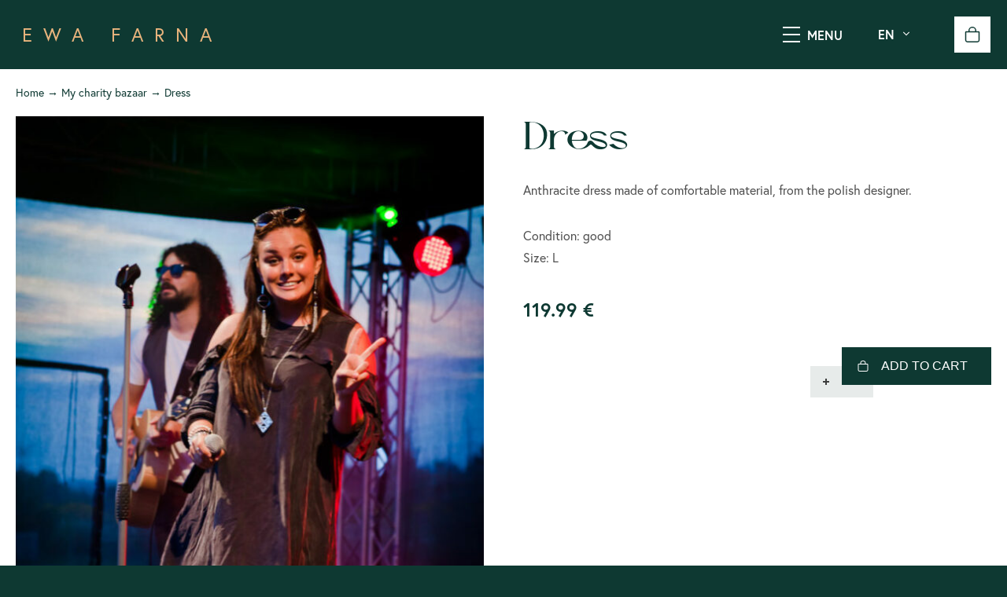

--- FILE ---
content_type: text/html; charset=UTF-8
request_url: https://eshop.ewafarna.com/en/product/antracytowa-sukienka/
body_size: 8877
content:
<!doctype html>
<html xmlns="http://www.w3.org/1999/xhtml" lang="cs-cz" xml:lang="cs-cz" dir="ltr">
<head>
	<meta charset="utf-8">
	<meta name="viewport" content="width=device-width, initial-scale=1.0">
	<meta content="IE=edge" http-equiv="X-UA-Compatible">
	
	<link rel="stylesheet" href="https://use.typekit.net/nqz1ynq.css">
	
	
	<link media="all" href="https://eshop.ewafarna.com/wp-content/cache/autoptimize/css/autoptimize_81f9866f34e4bae8400c1cce76991b82.css" rel="stylesheet"><link media="only screen and (max-width: 768px)" href="https://eshop.ewafarna.com/wp-content/cache/autoptimize/css/autoptimize_6fe211f8bb15af76999ce9135805d7af.css" rel="stylesheet"><title>Dress &#8211; EWA FARNA SHOP</title>
<meta name='robots' content='max-image-preview:large' />
<link rel="alternate" href="https://eshop.ewafarna.com/en/product/antracytowa-sukienka/" hreflang="en" />
<link rel="alternate" href="https://eshop.ewafarna.com/product/antracytowa-sukienka/" hreflang="pl" />
<link rel='dns-prefetch' href='//geowidget.easypack24.net' />
<link rel="alternate" title="oEmbed (JSON)" type="application/json+oembed" href="https://eshop.ewafarna.com/wp-json/oembed/1.0/embed?url=https%3A%2F%2Feshop.ewafarna.com%2Fen%2Fproduct%2Fantracytowa-sukienka%2F" />
<link rel="alternate" title="oEmbed (XML)" type="text/xml+oembed" href="https://eshop.ewafarna.com/wp-json/oembed/1.0/embed?url=https%3A%2F%2Feshop.ewafarna.com%2Fen%2Fproduct%2Fantracytowa-sukienka%2F&#038;format=xml" />
<style id='wp-img-auto-sizes-contain-inline-css' type='text/css'>
img:is([sizes=auto i],[sizes^="auto," i]){contain-intrinsic-size:3000px 1500px}
/*# sourceURL=wp-img-auto-sizes-contain-inline-css */
</style>
<style id='wp-block-library-inline-css' type='text/css'>
:root{--wp-block-synced-color:#7a00df;--wp-block-synced-color--rgb:122,0,223;--wp-bound-block-color:var(--wp-block-synced-color);--wp-editor-canvas-background:#ddd;--wp-admin-theme-color:#007cba;--wp-admin-theme-color--rgb:0,124,186;--wp-admin-theme-color-darker-10:#006ba1;--wp-admin-theme-color-darker-10--rgb:0,107,160.5;--wp-admin-theme-color-darker-20:#005a87;--wp-admin-theme-color-darker-20--rgb:0,90,135;--wp-admin-border-width-focus:2px}@media (min-resolution:192dpi){:root{--wp-admin-border-width-focus:1.5px}}.wp-element-button{cursor:pointer}:root .has-very-light-gray-background-color{background-color:#eee}:root .has-very-dark-gray-background-color{background-color:#313131}:root .has-very-light-gray-color{color:#eee}:root .has-very-dark-gray-color{color:#313131}:root .has-vivid-green-cyan-to-vivid-cyan-blue-gradient-background{background:linear-gradient(135deg,#00d084,#0693e3)}:root .has-purple-crush-gradient-background{background:linear-gradient(135deg,#34e2e4,#4721fb 50%,#ab1dfe)}:root .has-hazy-dawn-gradient-background{background:linear-gradient(135deg,#faaca8,#dad0ec)}:root .has-subdued-olive-gradient-background{background:linear-gradient(135deg,#fafae1,#67a671)}:root .has-atomic-cream-gradient-background{background:linear-gradient(135deg,#fdd79a,#004a59)}:root .has-nightshade-gradient-background{background:linear-gradient(135deg,#330968,#31cdcf)}:root .has-midnight-gradient-background{background:linear-gradient(135deg,#020381,#2874fc)}:root{--wp--preset--font-size--normal:16px;--wp--preset--font-size--huge:42px}.has-regular-font-size{font-size:1em}.has-larger-font-size{font-size:2.625em}.has-normal-font-size{font-size:var(--wp--preset--font-size--normal)}.has-huge-font-size{font-size:var(--wp--preset--font-size--huge)}.has-text-align-center{text-align:center}.has-text-align-left{text-align:left}.has-text-align-right{text-align:right}.has-fit-text{white-space:nowrap!important}#end-resizable-editor-section{display:none}.aligncenter{clear:both}.items-justified-left{justify-content:flex-start}.items-justified-center{justify-content:center}.items-justified-right{justify-content:flex-end}.items-justified-space-between{justify-content:space-between}.screen-reader-text{border:0;clip-path:inset(50%);height:1px;margin:-1px;overflow:hidden;padding:0;position:absolute;width:1px;word-wrap:normal!important}.screen-reader-text:focus{background-color:#ddd;clip-path:none;color:#444;display:block;font-size:1em;height:auto;left:5px;line-height:normal;padding:15px 23px 14px;text-decoration:none;top:5px;width:auto;z-index:100000}html :where(.has-border-color){border-style:solid}html :where([style*=border-top-color]){border-top-style:solid}html :where([style*=border-right-color]){border-right-style:solid}html :where([style*=border-bottom-color]){border-bottom-style:solid}html :where([style*=border-left-color]){border-left-style:solid}html :where([style*=border-width]){border-style:solid}html :where([style*=border-top-width]){border-top-style:solid}html :where([style*=border-right-width]){border-right-style:solid}html :where([style*=border-bottom-width]){border-bottom-style:solid}html :where([style*=border-left-width]){border-left-style:solid}html :where(img[class*=wp-image-]){height:auto;max-width:100%}:where(figure){margin:0 0 1em}html :where(.is-position-sticky){--wp-admin--admin-bar--position-offset:var(--wp-admin--admin-bar--height,0px)}@media screen and (max-width:600px){html :where(.is-position-sticky){--wp-admin--admin-bar--position-offset:0px}}

/*# sourceURL=wp-block-library-inline-css */
</style>
<style id='global-styles-inline-css' type='text/css'>
:root{--wp--preset--aspect-ratio--square: 1;--wp--preset--aspect-ratio--4-3: 4/3;--wp--preset--aspect-ratio--3-4: 3/4;--wp--preset--aspect-ratio--3-2: 3/2;--wp--preset--aspect-ratio--2-3: 2/3;--wp--preset--aspect-ratio--16-9: 16/9;--wp--preset--aspect-ratio--9-16: 9/16;--wp--preset--color--black: #000000;--wp--preset--color--cyan-bluish-gray: #abb8c3;--wp--preset--color--white: #ffffff;--wp--preset--color--pale-pink: #f78da7;--wp--preset--color--vivid-red: #cf2e2e;--wp--preset--color--luminous-vivid-orange: #ff6900;--wp--preset--color--luminous-vivid-amber: #fcb900;--wp--preset--color--light-green-cyan: #7bdcb5;--wp--preset--color--vivid-green-cyan: #00d084;--wp--preset--color--pale-cyan-blue: #8ed1fc;--wp--preset--color--vivid-cyan-blue: #0693e3;--wp--preset--color--vivid-purple: #9b51e0;--wp--preset--gradient--vivid-cyan-blue-to-vivid-purple: linear-gradient(135deg,rgb(6,147,227) 0%,rgb(155,81,224) 100%);--wp--preset--gradient--light-green-cyan-to-vivid-green-cyan: linear-gradient(135deg,rgb(122,220,180) 0%,rgb(0,208,130) 100%);--wp--preset--gradient--luminous-vivid-amber-to-luminous-vivid-orange: linear-gradient(135deg,rgb(252,185,0) 0%,rgb(255,105,0) 100%);--wp--preset--gradient--luminous-vivid-orange-to-vivid-red: linear-gradient(135deg,rgb(255,105,0) 0%,rgb(207,46,46) 100%);--wp--preset--gradient--very-light-gray-to-cyan-bluish-gray: linear-gradient(135deg,rgb(238,238,238) 0%,rgb(169,184,195) 100%);--wp--preset--gradient--cool-to-warm-spectrum: linear-gradient(135deg,rgb(74,234,220) 0%,rgb(151,120,209) 20%,rgb(207,42,186) 40%,rgb(238,44,130) 60%,rgb(251,105,98) 80%,rgb(254,248,76) 100%);--wp--preset--gradient--blush-light-purple: linear-gradient(135deg,rgb(255,206,236) 0%,rgb(152,150,240) 100%);--wp--preset--gradient--blush-bordeaux: linear-gradient(135deg,rgb(254,205,165) 0%,rgb(254,45,45) 50%,rgb(107,0,62) 100%);--wp--preset--gradient--luminous-dusk: linear-gradient(135deg,rgb(255,203,112) 0%,rgb(199,81,192) 50%,rgb(65,88,208) 100%);--wp--preset--gradient--pale-ocean: linear-gradient(135deg,rgb(255,245,203) 0%,rgb(182,227,212) 50%,rgb(51,167,181) 100%);--wp--preset--gradient--electric-grass: linear-gradient(135deg,rgb(202,248,128) 0%,rgb(113,206,126) 100%);--wp--preset--gradient--midnight: linear-gradient(135deg,rgb(2,3,129) 0%,rgb(40,116,252) 100%);--wp--preset--font-size--small: 13px;--wp--preset--font-size--medium: 20px;--wp--preset--font-size--large: 36px;--wp--preset--font-size--x-large: 42px;--wp--preset--spacing--20: 0.44rem;--wp--preset--spacing--30: 0.67rem;--wp--preset--spacing--40: 1rem;--wp--preset--spacing--50: 1.5rem;--wp--preset--spacing--60: 2.25rem;--wp--preset--spacing--70: 3.38rem;--wp--preset--spacing--80: 5.06rem;--wp--preset--shadow--natural: 6px 6px 9px rgba(0, 0, 0, 0.2);--wp--preset--shadow--deep: 12px 12px 50px rgba(0, 0, 0, 0.4);--wp--preset--shadow--sharp: 6px 6px 0px rgba(0, 0, 0, 0.2);--wp--preset--shadow--outlined: 6px 6px 0px -3px rgb(255, 255, 255), 6px 6px rgb(0, 0, 0);--wp--preset--shadow--crisp: 6px 6px 0px rgb(0, 0, 0);}:where(.is-layout-flex){gap: 0.5em;}:where(.is-layout-grid){gap: 0.5em;}body .is-layout-flex{display: flex;}.is-layout-flex{flex-wrap: wrap;align-items: center;}.is-layout-flex > :is(*, div){margin: 0;}body .is-layout-grid{display: grid;}.is-layout-grid > :is(*, div){margin: 0;}:where(.wp-block-columns.is-layout-flex){gap: 2em;}:where(.wp-block-columns.is-layout-grid){gap: 2em;}:where(.wp-block-post-template.is-layout-flex){gap: 1.25em;}:where(.wp-block-post-template.is-layout-grid){gap: 1.25em;}.has-black-color{color: var(--wp--preset--color--black) !important;}.has-cyan-bluish-gray-color{color: var(--wp--preset--color--cyan-bluish-gray) !important;}.has-white-color{color: var(--wp--preset--color--white) !important;}.has-pale-pink-color{color: var(--wp--preset--color--pale-pink) !important;}.has-vivid-red-color{color: var(--wp--preset--color--vivid-red) !important;}.has-luminous-vivid-orange-color{color: var(--wp--preset--color--luminous-vivid-orange) !important;}.has-luminous-vivid-amber-color{color: var(--wp--preset--color--luminous-vivid-amber) !important;}.has-light-green-cyan-color{color: var(--wp--preset--color--light-green-cyan) !important;}.has-vivid-green-cyan-color{color: var(--wp--preset--color--vivid-green-cyan) !important;}.has-pale-cyan-blue-color{color: var(--wp--preset--color--pale-cyan-blue) !important;}.has-vivid-cyan-blue-color{color: var(--wp--preset--color--vivid-cyan-blue) !important;}.has-vivid-purple-color{color: var(--wp--preset--color--vivid-purple) !important;}.has-black-background-color{background-color: var(--wp--preset--color--black) !important;}.has-cyan-bluish-gray-background-color{background-color: var(--wp--preset--color--cyan-bluish-gray) !important;}.has-white-background-color{background-color: var(--wp--preset--color--white) !important;}.has-pale-pink-background-color{background-color: var(--wp--preset--color--pale-pink) !important;}.has-vivid-red-background-color{background-color: var(--wp--preset--color--vivid-red) !important;}.has-luminous-vivid-orange-background-color{background-color: var(--wp--preset--color--luminous-vivid-orange) !important;}.has-luminous-vivid-amber-background-color{background-color: var(--wp--preset--color--luminous-vivid-amber) !important;}.has-light-green-cyan-background-color{background-color: var(--wp--preset--color--light-green-cyan) !important;}.has-vivid-green-cyan-background-color{background-color: var(--wp--preset--color--vivid-green-cyan) !important;}.has-pale-cyan-blue-background-color{background-color: var(--wp--preset--color--pale-cyan-blue) !important;}.has-vivid-cyan-blue-background-color{background-color: var(--wp--preset--color--vivid-cyan-blue) !important;}.has-vivid-purple-background-color{background-color: var(--wp--preset--color--vivid-purple) !important;}.has-black-border-color{border-color: var(--wp--preset--color--black) !important;}.has-cyan-bluish-gray-border-color{border-color: var(--wp--preset--color--cyan-bluish-gray) !important;}.has-white-border-color{border-color: var(--wp--preset--color--white) !important;}.has-pale-pink-border-color{border-color: var(--wp--preset--color--pale-pink) !important;}.has-vivid-red-border-color{border-color: var(--wp--preset--color--vivid-red) !important;}.has-luminous-vivid-orange-border-color{border-color: var(--wp--preset--color--luminous-vivid-orange) !important;}.has-luminous-vivid-amber-border-color{border-color: var(--wp--preset--color--luminous-vivid-amber) !important;}.has-light-green-cyan-border-color{border-color: var(--wp--preset--color--light-green-cyan) !important;}.has-vivid-green-cyan-border-color{border-color: var(--wp--preset--color--vivid-green-cyan) !important;}.has-pale-cyan-blue-border-color{border-color: var(--wp--preset--color--pale-cyan-blue) !important;}.has-vivid-cyan-blue-border-color{border-color: var(--wp--preset--color--vivid-cyan-blue) !important;}.has-vivid-purple-border-color{border-color: var(--wp--preset--color--vivid-purple) !important;}.has-vivid-cyan-blue-to-vivid-purple-gradient-background{background: var(--wp--preset--gradient--vivid-cyan-blue-to-vivid-purple) !important;}.has-light-green-cyan-to-vivid-green-cyan-gradient-background{background: var(--wp--preset--gradient--light-green-cyan-to-vivid-green-cyan) !important;}.has-luminous-vivid-amber-to-luminous-vivid-orange-gradient-background{background: var(--wp--preset--gradient--luminous-vivid-amber-to-luminous-vivid-orange) !important;}.has-luminous-vivid-orange-to-vivid-red-gradient-background{background: var(--wp--preset--gradient--luminous-vivid-orange-to-vivid-red) !important;}.has-very-light-gray-to-cyan-bluish-gray-gradient-background{background: var(--wp--preset--gradient--very-light-gray-to-cyan-bluish-gray) !important;}.has-cool-to-warm-spectrum-gradient-background{background: var(--wp--preset--gradient--cool-to-warm-spectrum) !important;}.has-blush-light-purple-gradient-background{background: var(--wp--preset--gradient--blush-light-purple) !important;}.has-blush-bordeaux-gradient-background{background: var(--wp--preset--gradient--blush-bordeaux) !important;}.has-luminous-dusk-gradient-background{background: var(--wp--preset--gradient--luminous-dusk) !important;}.has-pale-ocean-gradient-background{background: var(--wp--preset--gradient--pale-ocean) !important;}.has-electric-grass-gradient-background{background: var(--wp--preset--gradient--electric-grass) !important;}.has-midnight-gradient-background{background: var(--wp--preset--gradient--midnight) !important;}.has-small-font-size{font-size: var(--wp--preset--font-size--small) !important;}.has-medium-font-size{font-size: var(--wp--preset--font-size--medium) !important;}.has-large-font-size{font-size: var(--wp--preset--font-size--large) !important;}.has-x-large-font-size{font-size: var(--wp--preset--font-size--x-large) !important;}
/*# sourceURL=global-styles-inline-css */
</style>

<style id='classic-theme-styles-inline-css' type='text/css'>
/*! This file is auto-generated */
.wp-block-button__link{color:#fff;background-color:#32373c;border-radius:9999px;box-shadow:none;text-decoration:none;padding:calc(.667em + 2px) calc(1.333em + 2px);font-size:1.125em}.wp-block-file__button{background:#32373c;color:#fff;text-decoration:none}
/*# sourceURL=/wp-includes/css/classic-themes.min.css */
</style>



<style id='woocommerce-inline-inline-css' type='text/css'>
.woocommerce form .form-row .required { visibility: visible; }
/*# sourceURL=woocommerce-inline-inline-css */
</style>




<link rel='stylesheet' id='geowidget-4.5-css-css' href='https://geowidget.easypack24.net/css/easypack.css?ver=6.9' type='text/css' media='all' />
<script type="text/javascript" src="https://eshop.ewafarna.com/wp-includes/js/jquery/jquery.min.js?ver=3.7.1" id="jquery-core-js"></script>


<script type="text/javascript" id="wc-add-to-cart-js-extra">
/* <![CDATA[ */
var wc_add_to_cart_params = {"ajax_url":"/wp-admin/admin-ajax.php","wc_ajax_url":"/en/?wc-ajax=%%endpoint%%","i18n_view_cart":"View cart","cart_url":"https://eshop.ewafarna.com/en/cart/","is_cart":"","cart_redirect_after_add":"no"};
//# sourceURL=wc-add-to-cart-js-extra
/* ]]> */
</script>

<script type="text/javascript" id="wc-single-product-js-extra">
/* <![CDATA[ */
var wc_single_product_params = {"i18n_required_rating_text":"Please select a rating","i18n_rating_options":["1 of 5 stars","2 of 5 stars","3 of 5 stars","4 of 5 stars","5 of 5 stars"],"i18n_product_gallery_trigger_text":"View full-screen image gallery","review_rating_required":"yes","flexslider":{"rtl":false,"animation":"slide","smoothHeight":true,"directionNav":false,"controlNav":"thumbnails","slideshow":false,"animationSpeed":500,"animationLoop":false,"allowOneSlide":false},"zoom_enabled":"","zoom_options":[],"photoswipe_enabled":"","photoswipe_options":{"shareEl":false,"closeOnScroll":false,"history":false,"hideAnimationDuration":0,"showAnimationDuration":0},"flexslider_enabled":""};
//# sourceURL=wc-single-product-js-extra
/* ]]> */
</script>


<script type="text/javascript" id="woocommerce-js-extra">
/* <![CDATA[ */
var woocommerce_params = {"ajax_url":"/wp-admin/admin-ajax.php","wc_ajax_url":"/en/?wc-ajax=%%endpoint%%","i18n_password_show":"Show password","i18n_password_hide":"Hide password"};
//# sourceURL=woocommerce-js-extra
/* ]]> */
</script>

<script type="text/javascript" id="wc-cart-fragments-js-extra">
/* <![CDATA[ */
var wc_cart_fragments_params = {"ajax_url":"/wp-admin/admin-ajax.php","wc_ajax_url":"/en/?wc-ajax=%%endpoint%%","cart_hash_key":"wc_cart_hash_9e2a6a7ddf3919e367d19e6311d86eaa","fragment_name":"wc_fragments_9e2a6a7ddf3919e367d19e6311d86eaa","request_timeout":"5000"};
//# sourceURL=wc-cart-fragments-js-extra
/* ]]> */
</script>


<link rel="https://api.w.org/" href="https://eshop.ewafarna.com/wp-json/" /><link rel="alternate" title="JSON" type="application/json" href="https://eshop.ewafarna.com/wp-json/wp/v2/product/2735" /><link rel="canonical" href="https://eshop.ewafarna.com/en/product/antracytowa-sukienka/" />
<link rel='shortlink' href='https://eshop.ewafarna.com/?p=2735' />
	<script type="text/javascript">
		var ajaxurl = 'https://eshop.ewafarna.com/wp-admin/admin-ajax.php';
	</script>
		<noscript><style>.woocommerce-product-gallery{ opacity: 1 !important; }</style></noscript>
	<link rel="icon" href="https://eshop.ewafarna.com/wp-content/uploads/2022/08/fav2-100x100.png" sizes="32x32" />
<link rel="icon" href="https://eshop.ewafarna.com/wp-content/uploads/2022/08/fav2.png" sizes="192x192" />
<link rel="apple-touch-icon" href="https://eshop.ewafarna.com/wp-content/uploads/2022/08/fav2.png" />
<meta name="msapplication-TileImage" content="https://eshop.ewafarna.com/wp-content/uploads/2022/08/fav2.png" />
	

</head>

<body class="wp-singular product-template-default single single-product postid-2735 wp-theme-ewafarnashop theme-ewafarnashop woocommerce woocommerce-page woocommerce-no-js currency-eur">

<a href="#content" class="off focus" tabindex="1">Skip to content</a>
<a href="#jump-nav" class="off focus onlymobile" tabindex="1">Skip to navigation</a>
<a href="#jump-nav-sidebar" class="off focus onlydeskt" tabindex="1">Skip to navigation</a>


<div class="web" id="top">

<header class="header">
<div class="header__in">
	
	<a href="https://eshop.ewafarna.com/en/shop" class="header-logo">
		EWA FARNA
	</a>
	
	<nav class="header-nav" aria-role="navigation" id="jump-nav">
		<ul id="menu-hlavni-menu-en" class="menu menu1"><li id="menu-item-2658" class="menu-item menu-item-type-custom menu-item-object-custom menu-item-2658"><a href="https://ewafarna.com/en/"><span>← Back to ewafarna.com</span></a></li>
<li id="menu-item-31" class="menu-item menu-item-type-post_type menu-item-object-page menu-item-home current_page_parent menu-item-31"><a href="https://eshop.ewafarna.com/en/shop/"><span>Shop</span></a></li>
<li id="menu-item-32" class="menu-item menu-item-type-post_type menu-item-object-page menu-item-32"><a href="https://eshop.ewafarna.com/en/cart/"><span>Cart</span></a></li>
</ul>	</nav>
	
	<a href="#" class="menu-toggle" aria-label="SHOW MENU"><span></span></a>
	
	<div class="header-lang">
				<a class="current-lang en" href="https://eshop.ewafarna.com/en/product/antracytowa-sukienka/">
			<span class="lang-slug">en</span>
			<span class="lang-name" style="background-image:url(https://eshop.ewafarna.com/wp-content/plugins/polylang-pro/vendor/wpsyntex/polylang/flags/gb.png)">English</span>
		</a>
		
		<div class="sub-langs">
					<a class="other-lang pl" href="https://eshop.ewafarna.com/product/antracytowa-sukienka/">
				<span class="lang-slug">pl</span>
				<span class="lang-name" style="background-image:url(https://eshop.ewafarna.com/wp-content/plugins/polylang-pro/vendor/wpsyntex/polylang/flags/pl.png)">Polski</span>
			</a>
					</div>
	</div>
	
	<div class="header-cart">
		
		<a href="https://eshop.ewafarna.com/en/cart/" class="header-cart__link">
			<svg xmlns="http://www.w3.org/2000/svg" width="14" height="14" viewBox="0 0 14 14"><g><g><g/><g><path fill="#fff" d="M7 1a2.5 2.5 0 0 0-2.5 2.5V4h5v-.5A2.5 2.5 0 0 0 7 1zm5.5 3a1 1 0 0 1 1 1v6.79c0 1.235-1.044 2.21-2.25 2.21h-8.5C1.529 14 .5 12.971.5 11.75V5a1 1 0 0 1 1-1h2v-.5a3.5 3.5 0 1 1 7 0V4zm-11 1v6.75c0 .669.581 1.25 1.25 1.25h8.5c.684 0 1.25-.557 1.25-1.21V5z"/></g></g></g></svg>			<span class="header-cart__link__count header-cart__link__count--0">0</span>
		</a>
		
		<div class="widget_shopping_cart_content"></div>
		
	</div>
	
</div>
</header>


			<div class="main" id="content">
		<div class="shop">
		
					
					<div class="product-wrapper">
		<div class="product-wrapper__in in">
		<div class="woocommerce-notices-wrapper"></div><nav class="woocommerce-breadcrumb" aria-label="Breadcrumb"><a href="https://eshop.ewafarna.com/en/shop/">Home</a> &rarr; <a href="https://eshop.ewafarna.com/en/product-category/my-charity-bazaar/">My charity bazaar</a> &rarr; Dress</nav><div id="product-2735" class="product type-product post-2735 status-publish first instock product_cat-my-charity-bazaar has-post-thumbnail sold-individually shipping-taxable purchasable product-type-simple">

	<div class="woocommerce-product-gallery woocommerce-product-gallery--with-images woocommerce-product-gallery--columns-4 images" data-columns="4" style="opacity: 0; transition: opacity .25s ease-in-out;">
	<div class="woocommerce-product-gallery__wrapper">
		<div data-thumb="https://eshop.ewafarna.com/wp-content/uploads/2022/06/antracit-saticky-100x100.jpeg" data-thumb-alt="Dress" data-thumb-srcset="https://eshop.ewafarna.com/wp-content/uploads/2022/06/antracit-saticky-100x100.jpeg 100w, https://eshop.ewafarna.com/wp-content/uploads/2022/06/antracit-saticky-150x150.jpeg 150w, https://eshop.ewafarna.com/wp-content/uploads/2022/06/antracit-saticky-300x300.jpeg 300w"  data-thumb-sizes="(max-width: 100px) 100vw, 100px" class="woocommerce-product-gallery__image"><a href="https://eshop.ewafarna.com/wp-content/uploads/2022/06/antracit-saticky.jpeg"><img width="600" height="901" src="https://eshop.ewafarna.com/wp-content/uploads/2022/06/antracit-saticky-600x901.jpeg" class="wp-post-image" alt="Dress" data-caption="" data-src="https://eshop.ewafarna.com/wp-content/uploads/2022/06/antracit-saticky.jpeg" data-large_image="https://eshop.ewafarna.com/wp-content/uploads/2022/06/antracit-saticky.jpeg" data-large_image_width="682" data-large_image_height="1024" decoding="async" fetchpriority="high" srcset="https://eshop.ewafarna.com/wp-content/uploads/2022/06/antracit-saticky-600x901.jpeg 600w, https://eshop.ewafarna.com/wp-content/uploads/2022/06/antracit-saticky-200x300.jpeg 200w, https://eshop.ewafarna.com/wp-content/uploads/2022/06/antracit-saticky-300x450.jpeg 300w, https://eshop.ewafarna.com/wp-content/uploads/2022/06/antracit-saticky.jpeg 682w" sizes="(max-width: 600px) 100vw, 600px" /></a></div><div data-thumb="https://eshop.ewafarna.com/wp-content/uploads/2022/06/10-610x1024-1-1-100x100.jpeg" data-thumb-alt="Dress - Image 2" data-thumb-srcset="https://eshop.ewafarna.com/wp-content/uploads/2022/06/10-610x1024-1-1-100x100.jpeg 100w, https://eshop.ewafarna.com/wp-content/uploads/2022/06/10-610x1024-1-1-150x150.jpeg 150w, https://eshop.ewafarna.com/wp-content/uploads/2022/06/10-610x1024-1-1-300x300.jpeg 300w"  data-thumb-sizes="(max-width: 100px) 100vw, 100px" class="woocommerce-product-gallery__image"><a href="https://eshop.ewafarna.com/wp-content/uploads/2022/06/10-610x1024-1-1.jpeg"><img width="100" height="100" src="https://eshop.ewafarna.com/wp-content/uploads/2022/06/10-610x1024-1-1-100x100.jpeg" class="" alt="Dress - Image 2" data-caption="" data-src="https://eshop.ewafarna.com/wp-content/uploads/2022/06/10-610x1024-1-1.jpeg" data-large_image="https://eshop.ewafarna.com/wp-content/uploads/2022/06/10-610x1024-1-1.jpeg" data-large_image_width="610" data-large_image_height="1024" decoding="async" srcset="https://eshop.ewafarna.com/wp-content/uploads/2022/06/10-610x1024-1-1-100x100.jpeg 100w, https://eshop.ewafarna.com/wp-content/uploads/2022/06/10-610x1024-1-1-150x150.jpeg 150w, https://eshop.ewafarna.com/wp-content/uploads/2022/06/10-610x1024-1-1-300x300.jpeg 300w" sizes="(max-width: 100px) 100vw, 100px" /></a></div><div data-thumb="https://eshop.ewafarna.com/wp-content/uploads/2022/06/dfvgh-100x100.jpg" data-thumb-alt="Dress - Image 3" data-thumb-srcset="https://eshop.ewafarna.com/wp-content/uploads/2022/06/dfvgh-100x100.jpg 100w, https://eshop.ewafarna.com/wp-content/uploads/2022/06/dfvgh-150x150.jpg 150w"  data-thumb-sizes="(max-width: 100px) 100vw, 100px" class="woocommerce-product-gallery__image"><a href="https://eshop.ewafarna.com/wp-content/uploads/2022/06/dfvgh.jpg"><img width="100" height="100" src="https://eshop.ewafarna.com/wp-content/uploads/2022/06/dfvgh-100x100.jpg" class="" alt="Dress - Image 3" data-caption="" data-src="https://eshop.ewafarna.com/wp-content/uploads/2022/06/dfvgh.jpg" data-large_image="https://eshop.ewafarna.com/wp-content/uploads/2022/06/dfvgh.jpg" data-large_image_width="552" data-large_image_height="256" decoding="async" srcset="https://eshop.ewafarna.com/wp-content/uploads/2022/06/dfvgh-100x100.jpg 100w, https://eshop.ewafarna.com/wp-content/uploads/2022/06/dfvgh-150x150.jpg 150w" sizes="(max-width: 100px) 100vw, 100px" /></a></div>	</div>
</div>

	<div class="summary entry-summary">
		<h1 class="product_title entry-title">Dress</h1>		<div class="product-desc-after-title">
			<p>Anthracite dress made of comfortable material, from the polish designer.</p>
<p><span class="Y2IQFc" lang="en">Condition: good<br />
</span><span class="Y2IQFc" lang="en">Size: L</span></p>
		</div>
		<p class="price"><span class="woocs_price_code" data-currency="" data-redraw-id="6973ddecc029e"  data-product-id="2735"><span class="woocommerce-Price-amount amount"><bdi>119.99&nbsp;<span class="woocommerce-Price-currencySymbol">&euro;</span></bdi></span></span></p>
<p class="stock in-stock">1 in stock</p>

	
	<form class="cart" action="https://eshop.ewafarna.com/en/product/antracytowa-sukienka/" method="post" enctype='multipart/form-data'>
		
		<div class="quantity">
		<label class="screen-reader-text" for="quantity_6973ddecc0505">Dress quantity</label>
	<input
		type="hidden"
				id="quantity_6973ddecc0505"
		class="input-text qty text"
		name="quantity"
		value="1"
		aria-label="Product quantity"
				min="1"
					max="1"
							step="1"
			placeholder=""
			inputmode="numeric"
			autocomplete="off"
			/>
	</div>

		<button type="submit" name="add-to-cart" value="2735" class="single_add_to_cart_button button alt">Add to cart</button>

			</form>

	
	</div>

	</div>

		</div>
		</div>
			<div class="related-products">
	<div class="related-products__in in">
		
		
	<section class="related products">

					<h2>You may like</h2>
				<ul class="products columns-4">

			
					<li class="product type-product post-2712 status-publish first instock product_cat-my-charity-bazaar has-post-thumbnail sold-individually shipping-taxable purchasable product-type-simple">
	<a href="https://eshop.ewafarna.com/en/product/long-striped-jacket/" class="woocommerce-LoopProduct-link woocommerce-loop-product__link"><img width="300" height="300" src="https://eshop.ewafarna.com/wp-content/uploads/2022/06/34266748_10156108585235733_6819479451168931840_o-300x300-1-300x300.jpeg" class="attachment-woocommerce_thumbnail size-woocommerce_thumbnail" alt="Long striped jacket" decoding="async" loading="lazy" srcset="https://eshop.ewafarna.com/wp-content/uploads/2022/06/34266748_10156108585235733_6819479451168931840_o-300x300-1.jpeg 300w, https://eshop.ewafarna.com/wp-content/uploads/2022/06/34266748_10156108585235733_6819479451168931840_o-300x300-1-150x150.jpeg 150w, https://eshop.ewafarna.com/wp-content/uploads/2022/06/34266748_10156108585235733_6819479451168931840_o-300x300-1-100x100.jpeg 100w" sizes="auto, (max-width: 300px) 100vw, 300px" /><h2 class="woocommerce-loop-product__title">Long striped jacket</h2>
	<span class="price"><span class="woocs_price_code" data-currency="" data-redraw-id="6973ddecc50ba"  data-product-id="2712"><span class="woocommerce-Price-amount amount"><bdi>119.00&nbsp;<span class="woocommerce-Price-currencySymbol">&euro;</span></bdi></span></span></span>
</a></li>

			
					<li class="product type-product post-2709 status-publish instock product_cat-my-charity-bazaar has-post-thumbnail sold-individually shipping-taxable purchasable product-type-simple">
	<a href="https://eshop.ewafarna.com/en/product/extravagant-shoes-with-gold-chain/" class="woocommerce-LoopProduct-link woocommerce-loop-product__link"><img width="300" height="300" src="https://eshop.ewafarna.com/wp-content/uploads/2022/06/993911_kartuzy-300x300-1-300x300.jpeg" class="attachment-woocommerce_thumbnail size-woocommerce_thumbnail" alt="Extravagant shoes with gold chain" decoding="async" loading="lazy" srcset="https://eshop.ewafarna.com/wp-content/uploads/2022/06/993911_kartuzy-300x300-1.jpeg 300w, https://eshop.ewafarna.com/wp-content/uploads/2022/06/993911_kartuzy-300x300-1-150x150.jpeg 150w, https://eshop.ewafarna.com/wp-content/uploads/2022/06/993911_kartuzy-300x300-1-100x100.jpeg 100w" sizes="auto, (max-width: 300px) 100vw, 300px" /><h2 class="woocommerce-loop-product__title">Extravagant shoes with gold chain</h2>
	<span class="price"><span class="woocs_price_code" data-currency="" data-redraw-id="6973ddecc574a"  data-product-id="2709"><span class="woocommerce-Price-amount amount"><bdi>159.99&nbsp;<span class="woocommerce-Price-currencySymbol">&euro;</span></bdi></span></span></span>
</a></li>

			
					<li class="product type-product post-2726 status-publish instock product_cat-my-charity-bazaar has-post-thumbnail sold-individually shipping-taxable purchasable product-type-simple">
	<a href="https://eshop.ewafarna.com/en/product/tailor-made-black-vest/" class="woocommerce-LoopProduct-link woocommerce-loop-product__link"><img width="300" height="300" src="https://eshop.ewafarna.com/wp-content/uploads/2022/06/img_4884-608x1024-1-300x300.jpeg" class="attachment-woocommerce_thumbnail size-woocommerce_thumbnail" alt="Tailor-made black vest" decoding="async" loading="lazy" srcset="https://eshop.ewafarna.com/wp-content/uploads/2022/06/img_4884-608x1024-1-300x300.jpeg 300w, https://eshop.ewafarna.com/wp-content/uploads/2022/06/img_4884-608x1024-1-150x150.jpeg 150w, https://eshop.ewafarna.com/wp-content/uploads/2022/06/img_4884-608x1024-1-100x100.jpeg 100w" sizes="auto, (max-width: 300px) 100vw, 300px" /><h2 class="woocommerce-loop-product__title">Tailor-made black vest</h2>
	<span class="price"><span class="woocs_price_code" data-currency="" data-redraw-id="6973ddecc5df8"  data-product-id="2726"><span class="woocommerce-Price-amount amount"><bdi>129.99&nbsp;<span class="woocommerce-Price-currencySymbol">&euro;</span></bdi></span></span></span>
</a></li>

			
					<li class="product type-product post-2718 status-publish last instock product_cat-my-charity-bazaar has-post-thumbnail sold-individually shipping-taxable purchasable product-type-simple">
	<a href="https://eshop.ewafarna.com/en/product/white-trousers/" class="woocommerce-LoopProduct-link woocommerce-loop-product__link"><img width="300" height="300" src="https://eshop.ewafarna.com/wp-content/uploads/2022/06/1295928-sylwestrowa-moc-przebojow-e1658874576508-300x300.jpg" class="attachment-woocommerce_thumbnail size-woocommerce_thumbnail" alt="White trousers" decoding="async" loading="lazy" srcset="https://eshop.ewafarna.com/wp-content/uploads/2022/06/1295928-sylwestrowa-moc-przebojow-e1658874576508-300x300.jpg 300w, https://eshop.ewafarna.com/wp-content/uploads/2022/06/1295928-sylwestrowa-moc-przebojow-e1658874576508-150x150.jpg 150w, https://eshop.ewafarna.com/wp-content/uploads/2022/06/1295928-sylwestrowa-moc-przebojow-e1658874576508-100x100.jpg 100w" sizes="auto, (max-width: 300px) 100vw, 300px" /><h2 class="woocommerce-loop-product__title">White trousers</h2>
	<span class="price"><span class="woocs_price_code" data-currency="" data-redraw-id="6973ddecc6465"  data-product-id="2718"><span class="woocommerce-Price-amount amount"><bdi>77.99&nbsp;<span class="woocommerce-Price-currencySymbol">&euro;</span></bdi></span></span></span>
</a></li>

			
		</ul>

	</section>
			
	</div>
	</div>
	
		
			</div>
		</div>
		
	




<footer class="footer">
<div class="footer__in in">
	
	<div class="footer__terms">
		
		<ul>
			<li><a href="https://eshop.ewafarna.com/en/rules-and-regulations-of-the-online-store/">Rules and regulations of the online store</a></li>
			<li><a href="https://eshop.ewafarna.com/en/information-on-personal-data-protection/">Information on personal data protection</a></li>
			<li><a href="https://eshop.ewafarna.com/en/returns-complaints/">Returns & Complaints</a></li>
		</ul>
		
	</div>
	
	<div class="footer__copy-soc">
		
		<div class="footer-copy">
			
			&copy; Ewa Farna 2026.
			All rights reserved.			<a href="https://www.bartvisions.cz">Created by web studio bARTvisions s.r.o.</a>
			
		</div>
		
		<div class="footer-soc">
			<div class="soc-wrapper">
</div>		</div>
		
	</div>

</div>
</footer>

</div> <!-- /web -->




<script type="speculationrules">
{"prefetch":[{"source":"document","where":{"and":[{"href_matches":"/*"},{"not":{"href_matches":["/wp-*.php","/wp-admin/*","/wp-content/uploads/*","/wp-content/*","/wp-content/plugins/*","/wp-content/themes/ewafarnashop/*","/*\\?(.+)"]}},{"not":{"selector_matches":"a[rel~=\"nofollow\"]"}},{"not":{"selector_matches":".no-prefetch, .no-prefetch a"}}]},"eagerness":"conservative"}]}
</script>
<script type="application/ld+json">{"@context":"https://schema.org/","@graph":[{"@context":"https://schema.org/","@type":"BreadcrumbList","itemListElement":[{"@type":"ListItem","position":1,"item":{"name":"Home","@id":"https://eshop.ewafarna.com/en/shop/"}},{"@type":"ListItem","position":2,"item":{"name":"My charity bazaar","@id":"https://eshop.ewafarna.com/en/product-category/my-charity-bazaar/"}},{"@type":"ListItem","position":3,"item":{"name":"Dress","@id":"https://eshop.ewafarna.com/en/product/antracytowa-sukienka/"}}]},{"@context":"https://schema.org/","@type":"Product","@id":"https://eshop.ewafarna.com/en/product/antracytowa-sukienka/#product","name":"Dress","url":"https://eshop.ewafarna.com/en/product/antracytowa-sukienka/","description":"Anthracite dress made of comfortable material, from the polish designer.\r\n\r\nCondition: good\r\nSize: L","image":"https://eshop.ewafarna.com/wp-content/uploads/2022/06/antracit-saticky.jpeg","sku":2735,"offers":[{"@type":"Offer","priceSpecification":[{"@type":"UnitPriceSpecification","price":"119.99","priceCurrency":"EUR","valueAddedTaxIncluded":false,"validThrough":"2027-12-31"}],"priceValidUntil":"2027-12-31","availability":"https://schema.org/InStock","url":"https://eshop.ewafarna.com/en/product/antracytowa-sukienka/","seller":{"@type":"Organization","name":"EWA FARNA SHOP","url":"https://eshop.ewafarna.com"}}]}]}</script>	<script type='text/javascript'>
		(function () {
			var c = document.body.className;
			c = c.replace(/woocommerce-no-js/, 'woocommerce-js');
			document.body.className = c;
		})();
	</script>
	<script type="text/javascript">
(function() {
				var expirationDate = new Date();
				expirationDate.setTime( expirationDate.getTime() + 31536000 * 1000 );
				document.cookie = "pll_language=en; expires=" + expirationDate.toUTCString() + "; path=/; secure; SameSite=Lax";
			}());

</script>


<script type="text/javascript" id="wc-order-attribution-js-extra">
/* <![CDATA[ */
var wc_order_attribution = {"params":{"lifetime":1.0e-5,"session":30,"base64":false,"ajaxurl":"https://eshop.ewafarna.com/wp-admin/admin-ajax.php","prefix":"wc_order_attribution_","allowTracking":true},"fields":{"source_type":"current.typ","referrer":"current_add.rf","utm_campaign":"current.cmp","utm_source":"current.src","utm_medium":"current.mdm","utm_content":"current.cnt","utm_id":"current.id","utm_term":"current.trm","utm_source_platform":"current.plt","utm_creative_format":"current.fmt","utm_marketing_tactic":"current.tct","session_entry":"current_add.ep","session_start_time":"current_add.fd","session_pages":"session.pgs","session_count":"udata.vst","user_agent":"udata.uag"}};
//# sourceURL=wc-order-attribution-js-extra
/* ]]> */
</script>











<script type="text/javascript" id="woocommerce-currency-switcher-js-before">
/* <![CDATA[ */

        var woocs_is_mobile = 0;
        var woocs_special_ajax_mode = 0;
        var woocs_drop_down_view = "ddslick";
        var woocs_current_currency = {"name":"EUR","rate":0.2169197,"symbol":"&euro;","position":"right_space","is_etalon":0,"hide_cents":0,"hide_on_front":0,"rate_plus":"","decimals":2,"separators":"0","description":"change the rate and this description to the right values","flag":"https:\/\/eshop.ewafarna.com\/wp-content\/plugins\/woocommerce-currency-switcher\/img\/no_flag.png"};
        var woocs_default_currency = {"name":"PLN","rate":1,"symbol":"&#122;&#322;","position":"right_space","is_etalon":1,"hide_cents":0,"hide_on_front":0,"rate_plus":"","decimals":0,"separators":"0","description":"","flag":"https:\/\/eshop.ewafarna.com\/wp-content\/plugins\/woocommerce-currency-switcher\/img\/no_flag.png"};
        var woocs_redraw_cart = 1;
        var woocs_array_of_get = '{}';
        
        woocs_array_no_cents = '["JPY","TWD"]';

        var woocs_ajaxurl = "https://eshop.ewafarna.com/wp-admin/admin-ajax.php";
        var woocs_lang_loading = "loading";
        var woocs_shop_is_cached =0;
        
//# sourceURL=woocommerce-currency-switcher-js-before
/* ]]> */
</script>

<script async src="https://geowidget.easypack24.net/js/sdk-for-javascript.js"></script>
<!--
<script>
AOS.init({
    easing: 'ease-in-out-sine'
});
</script>
-->

<script defer src="https://eshop.ewafarna.com/wp-content/cache/autoptimize/js/autoptimize_65255d6ba4552ca24a3489d3d09b8d69.js"></script></body>
</html>

<!-- Dynamic page generated in 1.457 seconds. -->
<!-- Cached page generated by WP-Super-Cache on 2026-01-23 21:45:32 -->

<!-- Compression = gzip -->

--- FILE ---
content_type: text/css;charset=utf-8
request_url: https://use.typekit.net/nqz1ynq.css
body_size: 596
content:
/*
 * The Typekit service used to deliver this font or fonts for use on websites
 * is provided by Adobe and is subject to these Terms of Use
 * http://www.adobe.com/products/eulas/tou_typekit. For font license
 * information, see the list below.
 *
 * europa:
 *   - http://typekit.com/eulas/00000000000000007735a081
 *   - http://typekit.com/eulas/00000000000000007735a082
 *   - http://typekit.com/eulas/00000000000000007735a08e
 *   - http://typekit.com/eulas/00000000000000007735a08a
 *   - http://typekit.com/eulas/00000000000000007735a08f
 *   - http://typekit.com/eulas/00000000000000007735a09e
 *
 * © 2009-2026 Adobe Systems Incorporated. All Rights Reserved.
 */
/*{"last_published":"2022-03-25 12:02:14 UTC"}*/

@import url("https://p.typekit.net/p.css?s=1&k=nqz1ynq&ht=tk&f=15528.15529.15530.17251.17252.17253&a=3297467&app=typekit&e=css");

@font-face {
font-family:"europa";
src:url("https://use.typekit.net/af/ebcd51/00000000000000007735a081/30/l?primer=44fe99620e26aaa76f45d0cac24698a49b51081a30c4f3cb381ef4f3119768b4&fvd=n7&v=3") format("woff2"),url("https://use.typekit.net/af/ebcd51/00000000000000007735a081/30/d?primer=44fe99620e26aaa76f45d0cac24698a49b51081a30c4f3cb381ef4f3119768b4&fvd=n7&v=3") format("woff"),url("https://use.typekit.net/af/ebcd51/00000000000000007735a081/30/a?primer=44fe99620e26aaa76f45d0cac24698a49b51081a30c4f3cb381ef4f3119768b4&fvd=n7&v=3") format("opentype");
font-display:auto;font-style:normal;font-weight:700;font-stretch:normal;
}

@font-face {
font-family:"europa";
src:url("https://use.typekit.net/af/821a05/00000000000000007735a082/30/l?primer=44fe99620e26aaa76f45d0cac24698a49b51081a30c4f3cb381ef4f3119768b4&fvd=n3&v=3") format("woff2"),url("https://use.typekit.net/af/821a05/00000000000000007735a082/30/d?primer=44fe99620e26aaa76f45d0cac24698a49b51081a30c4f3cb381ef4f3119768b4&fvd=n3&v=3") format("woff"),url("https://use.typekit.net/af/821a05/00000000000000007735a082/30/a?primer=44fe99620e26aaa76f45d0cac24698a49b51081a30c4f3cb381ef4f3119768b4&fvd=n3&v=3") format("opentype");
font-display:auto;font-style:normal;font-weight:300;font-stretch:normal;
}

@font-face {
font-family:"europa";
src:url("https://use.typekit.net/af/1db03a/00000000000000007735a08e/30/l?primer=44fe99620e26aaa76f45d0cac24698a49b51081a30c4f3cb381ef4f3119768b4&fvd=n4&v=3") format("woff2"),url("https://use.typekit.net/af/1db03a/00000000000000007735a08e/30/d?primer=44fe99620e26aaa76f45d0cac24698a49b51081a30c4f3cb381ef4f3119768b4&fvd=n4&v=3") format("woff"),url("https://use.typekit.net/af/1db03a/00000000000000007735a08e/30/a?primer=44fe99620e26aaa76f45d0cac24698a49b51081a30c4f3cb381ef4f3119768b4&fvd=n4&v=3") format("opentype");
font-display:auto;font-style:normal;font-weight:400;font-stretch:normal;
}

@font-face {
font-family:"europa";
src:url("https://use.typekit.net/af/d08711/00000000000000007735a08a/30/l?primer=44fe99620e26aaa76f45d0cac24698a49b51081a30c4f3cb381ef4f3119768b4&fvd=i3&v=3") format("woff2"),url("https://use.typekit.net/af/d08711/00000000000000007735a08a/30/d?primer=44fe99620e26aaa76f45d0cac24698a49b51081a30c4f3cb381ef4f3119768b4&fvd=i3&v=3") format("woff"),url("https://use.typekit.net/af/d08711/00000000000000007735a08a/30/a?primer=44fe99620e26aaa76f45d0cac24698a49b51081a30c4f3cb381ef4f3119768b4&fvd=i3&v=3") format("opentype");
font-display:auto;font-style:italic;font-weight:300;font-stretch:normal;
}

@font-face {
font-family:"europa";
src:url("https://use.typekit.net/af/40cfbf/00000000000000007735a08f/30/l?primer=44fe99620e26aaa76f45d0cac24698a49b51081a30c4f3cb381ef4f3119768b4&fvd=i4&v=3") format("woff2"),url("https://use.typekit.net/af/40cfbf/00000000000000007735a08f/30/d?primer=44fe99620e26aaa76f45d0cac24698a49b51081a30c4f3cb381ef4f3119768b4&fvd=i4&v=3") format("woff"),url("https://use.typekit.net/af/40cfbf/00000000000000007735a08f/30/a?primer=44fe99620e26aaa76f45d0cac24698a49b51081a30c4f3cb381ef4f3119768b4&fvd=i4&v=3") format("opentype");
font-display:auto;font-style:italic;font-weight:400;font-stretch:normal;
}

@font-face {
font-family:"europa";
src:url("https://use.typekit.net/af/2a1b80/00000000000000007735a09e/30/l?primer=44fe99620e26aaa76f45d0cac24698a49b51081a30c4f3cb381ef4f3119768b4&fvd=i7&v=3") format("woff2"),url("https://use.typekit.net/af/2a1b80/00000000000000007735a09e/30/d?primer=44fe99620e26aaa76f45d0cac24698a49b51081a30c4f3cb381ef4f3119768b4&fvd=i7&v=3") format("woff"),url("https://use.typekit.net/af/2a1b80/00000000000000007735a09e/30/a?primer=44fe99620e26aaa76f45d0cac24698a49b51081a30c4f3cb381ef4f3119768b4&fvd=i7&v=3") format("opentype");
font-display:auto;font-style:italic;font-weight:700;font-stretch:normal;
}

.tk-europa { font-family: "europa",sans-serif; }


--- FILE ---
content_type: image/svg+xml
request_url: https://eshop.ewafarna.com/wp-content/themes/ewafarnashop/img/minus.svg
body_size: 237
content:
<?xml version="1.0" ?><!DOCTYPE svg  PUBLIC '-//W3C//DTD SVG 1.1//EN'  'http://www.w3.org/Graphics/SVG/1.1/DTD/svg11.dtd'><svg height="8px" style="enable-background:new 0 0 32 8;" version="1.1" viewBox="0 0 32 8" width="32px" xml:space="preserve" xmlns="http://www.w3.org/2000/svg" xmlns:xlink="http://www.w3.org/1999/xlink"><g id="Layer_1"/><g id="minus"><rect height="8" style="fill:#3d3d3d;" width="32"/></g></svg>

--- FILE ---
content_type: image/svg+xml
request_url: https://eshop.ewafarna.com/wp-content/themes/ewafarnashop/img/cart.svg
body_size: 211
content:
<svg xmlns="http://www.w3.org/2000/svg" width="14" height="14" viewBox="0 0 14 14"><g><g><g/><g><path fill="#fff" d="M7 1a2.5 2.5 0 0 0-2.5 2.5V4h5v-.5A2.5 2.5 0 0 0 7 1zm5.5 3a1 1 0 0 1 1 1v6.79c0 1.235-1.044 2.21-2.25 2.21h-8.5C1.529 14 .5 12.971.5 11.75V5a1 1 0 0 1 1-1h2v-.5a3.5 3.5 0 1 1 7 0V4zm-11 1v6.75c0 .669.581 1.25 1.25 1.25h8.5c.684 0 1.25-.557 1.25-1.21V5z"/></g></g></g></svg>

--- FILE ---
content_type: image/svg+xml
request_url: https://eshop.ewafarna.com/wp-content/themes/ewafarnashop/img/plus.svg
body_size: 299
content:
<?xml version="1.0" ?><!DOCTYPE svg  PUBLIC '-//W3C//DTD SVG 1.1//EN'  'http://www.w3.org/Graphics/SVG/1.1/DTD/svg11.dtd'><svg height="32px" style="enable-background:new 0 0 32 32;" version="1.1" viewBox="0 0 32 32" width="32px" xml:space="preserve" xmlns="http://www.w3.org/2000/svg" xmlns:xlink="http://www.w3.org/1999/xlink"><g id="Layer_1"/><g id="plus"><polygon points="32,12 20,12 20,0 12,0 12,12 0,12 0,20 12,20 12,32 20,32 20,20 32,20  " style="fill:#3d3d3d;"/></g></svg>

--- FILE ---
content_type: image/svg+xml
request_url: https://eshop.ewafarna.com/wp-content/themes/ewafarnashop/img/lang-arr-d.svg
body_size: 39
content:
<svg xmlns="http://www.w3.org/2000/svg" width="8" height="6" viewBox="0 0 8 6"><g><g><path fill="#fff" d="M.625.52l3.376 3.375L7.375.52l.796.795-4.17 4.171-4.171-4.17z"/></g></g></svg>